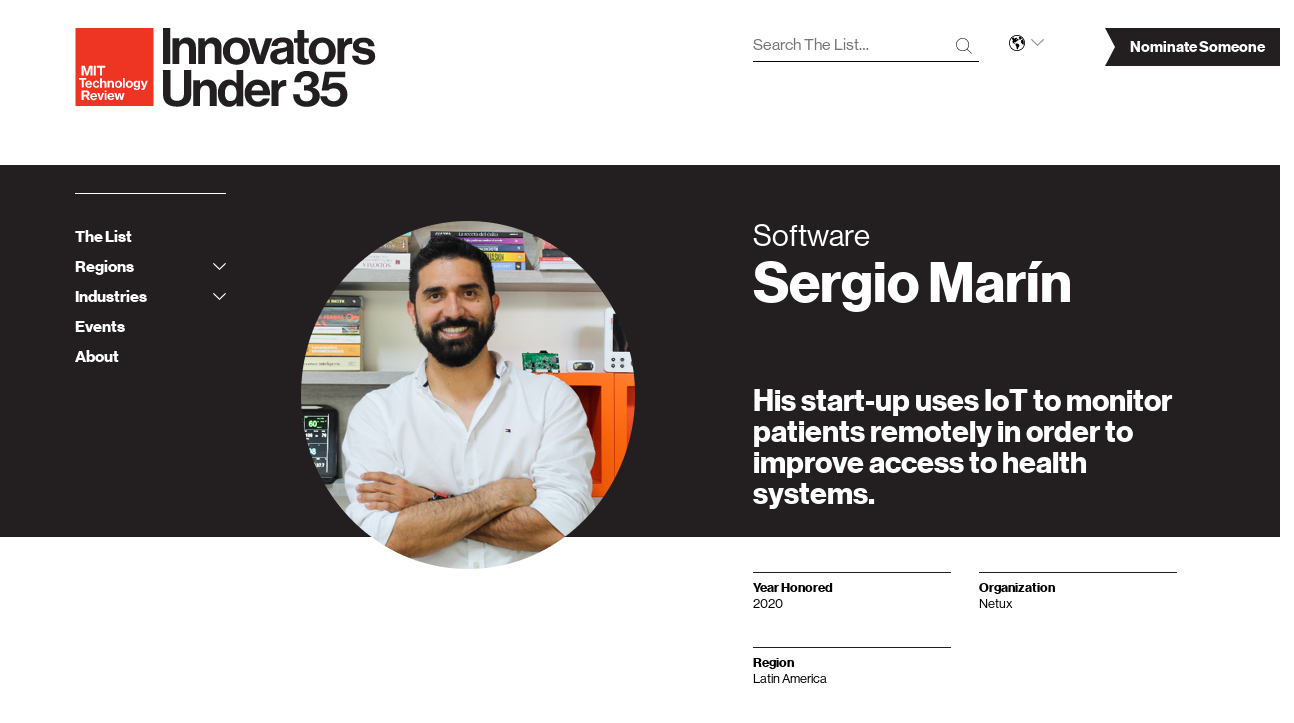

--- FILE ---
content_type: text/html; charset=utf-8
request_url: https://www.innovatorsunder35.com/the-list/sergio-marin/
body_size: 54266
content:



<!doctype html>
<html>
    <head>
        <meta charset='utf-8'>
        <meta http-equiv='X-UA-Compatible' content='IE=edge'>
        <meta name='viewport' content='width=device-width, initial-scale=1, maximum-scale=1, user-scalable=no, minimal-ui'>
        <link rel='shortcut icon' type='image/png' href='/static/dist/favicon-32x32.png' sizes='32x32' />
        <link rel='shortcut icon' type='image/png' href='/static/dist/favicon-16x16.png' sizes='16x16' />

        <title>Sergio Marin | Innovators Under 35</title>

        <meta name='description' content='Our annual list of the young dreamers, tinkerers, and innovators that are creating technology’s future.'>

        
        <meta property='og:type' content='website'>
        <meta property='og:title' content='Sergio Marin | Innovators Under 35'>
        <meta property='og:url' content='https://www.innovatorsunder35.com/the-list/sergio-marin/'>
        <meta property='og:image' content='https://iu35-prod.s3.amazonaws.com/images/Imagen2.max-1200x630.png'>
        <meta property='og:description' content='Our annual list of the young dreamers, tinkerers, and innovators that are creating technology’s future.'>

        <meta name='twitter:card' content='summary'>
        <meta name='twitter:site' content='@innovators35'>
        <meta name='twitter:title' content='Sergio Marin | Innovators Under 35'>
        <meta name='twitter:image' content='https://iu35-prod.s3.amazonaws.com/images/Imagen2.max-1200x630.png'>
        <meta name='twitter:description' content='Our annual list of the young dreamers, tinkerers, and innovators that are creating technology’s future.'>

        <link type="text/css" href="/static/dist/main-097b2e3921d4e962f0dce36950e5b486.css" rel="stylesheet" />

        <script async='async' src='https://www.googletagservices.com/tag/js/gpt.js'></script>
        <script>
            var googletag = googletag || {};
            googletag.cmd = googletag.cmd || [];
            googletag.adSlots = [];
        </script>

        
    </head>
    <body data-csrf='L3EELSRYFUWzTIgxJkPQYudKhwg2AuWhpD5MOiKJmhTODn9H6IPFHTF5NAG0xyro'>

        <div class='page page--hero'>

            


<header class='iu35-header'>
    <div class='iu35-header__container container'>
        <div class='row'>

            <div class='col--sm-5 col--md-6'>
                <div class='iu35-header__logos'>
                    <div class='iu35-header__logo-sizer scroll-sizer sticky'>
                        <div class='scroll-sizer__element sticky__element'>
                            <h3 class='iu35-header__logo iu35-header__logo--mittr'>
                                <a class='iu35-header__logo-link' href='https://www.technologyreview.com/' target='_blank'>
                                    <span class='show-for-sr'>MIT Tehnology Review</span>
                                    <svg class='svg svg--logo-mittr' width='106' height='106' viewBox='0 0 106 106' xml:space='preserve'>
    <g>
        <path d='M72.9,72.5c-1.4,0-2.2,1.2-2.2,3c0,1.8,0.8,3,2.2,3c1.4,0,2.2-1.2,2.2-3S74.3,72.5,72.9,72.5z'/>
        <path d='M18.3,72.4c-1.3,0-1.9,0.9-2.1,2.2h4.1C20.2,73.3,19.4,72.4,18.3,72.4z'/>
        <path d='M48.1,88.9c-1.3,0-1.9,0.9-2.1,2.2h4.1C50,89.7,49.3,88.9,48.1,88.9z'/>
        <path d='M14.9,86.1h-3.3v3.5h3.3c1.3,0,2-0.6,2-1.8S16.2,86.1,14.9,86.1z'/>
        <path d='M58.2,78.5c1.4,0,2.2-1.2,2.2-3s-0.8-3-2.2-3s-2.2,1.2-2.2,3S56.8,78.5,58.2,78.5z'/>
        <path d='M0.6,0v104.8h104.8V0H0.6z M53.5,75.4c0.1-2.7,2.3-4.8,5-4.8c2.7,0.1,4.8,2.3,4.8,5c-0.1,2.7-2.3,4.8-5,4.8
            c-0.1,0-0.3,0-0.4,0c-2.5-0.1-4.5-2.3-4.4-4.9C53.5,75.5,53.5,75.5,53.5,75.4z M43.8,70.9h2.4v1.4h0c0.6-1.1,1.8-1.8,3-1.7
            c1.8,0.1,3.1,1.6,3,3.4v6.1h-2.5v-5.7c0-0.1,0-0.2,0-0.3c0-0.8-0.8-1.5-1.6-1.4c-0.1,0-0.1,0-0.2,0c-1,0.1-1.8,1-1.7,2.1l0,5.2
            h-2.5V70.9z M29.1,50.8h11.5v2.4h-4.3v10.5h-2.7V53.2h-4.5V50.8z M25,50.8h2.7v12.8H25V50.8z M28.3,70.6c2.1-0.2,3.9,1.3,4.2,3.4
            h-2.4c-0.1-0.9-0.9-1.5-1.7-1.5c-1.4,0-2.2,1.3-2.2,3c0,1.7,0.7,2.9,2.2,2.9c0,0,0.1,0,0.1,0c1,0,1.7-0.8,1.7-1.7h2.5
            c0,0,0,0.1,0,0.1c-0.2,2.1-2.1,3.7-4.2,3.5l0,0c-2.5-0.1-4.5-2.1-4.7-4.6C23.6,73.1,25.7,70.8,28.3,70.6z M8.8,50.8h4.4l1.8,5.5
            c0.4,1.5,0.8,3,1.1,4.5h0.1c0.3-1.5,0.6-3,1.1-4.5l1.7-5.5h4.4v12.8h-2.7v-6.5c0-1.6,0.2-4.4,0.2-4.4s-0.7,2.7-1.2,4.1l-2.3,6.8
            h-2.6l-2.3-6.8l-1.1-4.1c0,0,0.2,2.9,0.2,4.4v6.5H8.8V50.8z M18.5,78.5c0.7,0.1,1.5-0.3,1.8-1h2.4c-0.6,1.8-2.3,3-4.2,2.9
            c-2.7,0-4.9-2.1-4.9-4.8c0-2.7,2.1-4.9,4.8-4.9c1.2,0,2.3,0.4,3.1,1.2c1,1.2,1.5,2.7,1.4,4.3h-6.7C16.3,77.6,17.1,78.5,18.5,78.5z
            M5.2,67.2h10v2.3h-3.6v10.5H8.9V69.6H5.2V67.2z M17.1,96.6l-2.6-4.7h-2.8v4.8H8.8V83.8h6.3c1.2-0.1,2.5,0.3,3.4,1.2
            c0.8,0.8,1.2,1.8,1.2,2.9c0,1.6-0.9,3.1-2.5,3.6l3,5.1H17.1z M29.6,92.6h-6.7c0.2,1.4,0.9,2.4,2.3,2.4c0.7,0.1,1.5-0.3,1.8-1h2.4
            c-0.6,1.8-2.3,3-4.2,2.9c-2.7,0-4.9-2.1-4.9-4.8c0-2.7,2.1-4.9,4.8-4.9c1.2,0,2.3,0.4,3.1,1.2C29.2,89.5,29.7,91,29.6,92.6z
            M35.7,96.5H33l-3.1-9.2h2.6l1.2,3.9c0.4,1.2,0.7,3.2,0.7,3.2h0.1c0,0,0.3-1.9,0.7-3.2l1.2-3.9h2.5L35.7,96.5z M38.1,72.8
            c-0.1,0-0.1,0-0.2,0c-1,0.1-1.8,1-1.7,2.1l0,5.2h-2.5V67.3h2.5v3.5c0,0.1,0,0.9,0,1.5c0.6-1,1.7-1.6,2.9-1.6c1.8,0.1,3.1,1.6,3,3.3
            v6.1h-2.5v-5.7c0-0.1,0-0.2,0-0.3C39.7,73.4,39,72.7,38.1,72.8z M42.3,96.5h-2.5l0-9.2h2.5V96.5z M42.3,86h-2.5l0-2.3h2.6V86z
            M52.7,92.5H46c0.2,1.4,0.9,2.4,2.3,2.4c0.7,0.1,1.5-0.3,1.8-1h2.4h0c-0.6,1.8-2.3,3-4.2,2.9c-2.7,0-4.9-2.1-4.9-4.8
            c0-2.7,2.1-4.9,4.8-4.9c1.2,0,2.3,0.4,3.1,1.2C52.3,89.4,52.8,91,52.7,92.5z M63.7,96.5h-2.4l-1-4c-0.3-1-0.6-2.8-0.6-2.8
            s-0.3,1.8-0.6,2.8l-1.1,4h-2.4l-2.8-9.2h2.7l1,3.8c0.3,1.1,0.5,2.8,0.5,2.8s0.3-1.8,0.6-2.9l1-3.8h2.2l1,3.8
            c0.3,1.1,0.6,2.9,0.6,2.9c0.1-1,0.3-1.9,0.6-2.8l1.1-3.8h2.5L63.7,96.5z M66.8,80.1h-2.5V67.2h2.5V80.1z M72.9,80.4
            c-0.1,0-0.3,0-0.4,0c-2.5-0.1-4.5-2.3-4.4-4.9c0,0,0-0.1,0-0.1c0.1-2.7,2.3-4.8,5-4.8c2.7,0.1,4.8,2.3,4.8,5
            C77.8,78.3,75.6,80.4,72.9,80.4z M87.3,79.4c0.1,1.1-0.3,2.2-1.2,3c-0.9,0.7-2.1,1.1-3.2,1l0.1-0.1c-2.5,0-4-1-4.3-2.8h2.5
            c0.2,0.6,0.7,1,1.8,1c1.3,0,2-0.7,2-1.9v-0.2c0-0.5,0-0.9,0-1.2h-0.1c-0.5,0.9-1.5,1.4-2.5,1.4c-2.2,0-4-1.7-4-4.4
            c0-2.7,1.6-4.5,3.8-4.5c1.1-0.1,2.1,0.5,2.6,1.4v-1.2h2.4V79.4z M94.1,80.5c-0.8,2.1-1.6,2.8-3.2,2.8l0,0c-0.2,0-1.7-0.1-1.7-0.1
            v-2h0.1c0.3,0,0.6,0,0.9,0c0.8,0,1.3-0.3,1.3-1c0-0.6-0.1-1.2-0.4-1.8l-2.9-7.6h2.7l1.3,3.8c0.3,1,0.6,2,0.8,3.1
            c0,0,0.4-1.9,0.8-3.1l1.3-3.7h2.5L94.1,80.5z'/>
        <path d='M25.1,88.9c-1.3,0-1.9,0.9-2.1,2.2h4.1C26.9,89.8,26.2,88.9,25.1,88.9z'/>
        <path d='M83,72.6c-1.2,0-2,1-2,2.5s0.7,2.5,2,2.5l0,0c1.5,0,2.1-1,2.1-2.5S84.2,72.6,83,72.6z'/>
    </g>
</svg>

                                </a>
                            </h3>
                            <h2 class='iu35-header__logo iu35-header__logo--iu35'>
                                <a class='iu35-header__logo-link' href='/'>
                                    <span class='show-for-sr'>Innovators Under 35</span>
                                    <svg class='svg svg--logo-iu35'  width='285' height='106' viewBox='0 0 282.8 106' xml:space='preserve' preserveAspectRatio='xMinYMin'>
    <path d='M228.9,105.8c10.1,0,17.9-6.8,17.9-16.4c0-10-7.5-16.1-15.7-16.1c-4.2,0-7.6,1.2-9.6,2.9h-0.2l1.8-10H244v-7.6
    h-27.2l-4.5,25.3h8.8c2-2,4.7-3,7.6-2.9c4.9,0,8.6,3,8.6,8.5c0,4.9-3.3,8.7-8.6,8.7c-4.8,0-8.6-2.2-9.4-6.7h-9
    C211.2,100.4,218.7,105.8,228.9,105.8 M192.4,105.8c9.5,0,17.4-4.7,17.4-14.2c0-6.4-3.5-10.2-9.4-11.6v-0.2c4.6-1.5,7.9-4.5,7.9-9.7
    c0-7.7-6.2-12.5-15.9-12.5c-10.7,0-16.5,6.1-16.8,15.2h8.8c0.2-4.8,2.8-8.2,8-8.2c4,0,6.5,2.4,6.5,6.1c0,3.9-3.1,6.1-7.5,6.1h-2.6v7
    h2.8c5.7,0,8.5,2.7,8.5,7.1c0,4.7-3,7.5-8.2,7.5c-6.4,0-8.8-3.9-9.1-9.4h-8.8C174.2,99.2,180.4,105.8,192.4,105.8 M154,70.2h-8.8
    v34.6h9.2V87.9c0-7.3,4.3-10.5,10.3-9.9h0.2v-8c-0.7-0.2-1.4-0.3-2.2-0.3c-4,0-6.4,2-8.5,5.9H154L154,70.2z M126.4,76.3
    c4.2,0,7.1,3,7.4,7.4h-15.4C119.2,79.2,121.5,76.3,126.4,76.3 M127.1,105.8c8.9,0,14.4-5.2,15.7-11.3h-9c-1,2.6-3.1,4.2-6.7,4.2
    c-5.2,0-8.2-3.3-8.8-8.6h25.1c0-12.3-5.9-20.9-17.1-20.9c-10.1,0-17.1,8-17.1,18.2S115.7,105.8,127.1,105.8 M90.2,98.1
    c-4.7,0-7.4-3.9-7.4-10.6c0-6.4,2.6-10.9,7.6-10.9c5.9,0,8,4.4,8,11.1C98.5,94,95.6,98.1,90.2,98.1 M88.2,105.8
    c4.2,0.2,8.1-2,10.2-5.5h0.1v4.6h8.9V56.5h-9.2v17.8H98c-2.1-3.3-5.8-5.3-9.8-5.1c-8.6,0-14.8,7.5-14.8,18.3
    C73.4,98.7,79.4,105.8,88.2,105.8 M49.4,70.1h-9v34.7h9.2V85.1c0-4.7,3-8,7-8c3.9,0,6,2.6,6,6.3v21.3h9.2V82.2c0-7.6-4.8-13-11.9-13
    c-4.2-0.2-8.2,2-10.3,5.7h-0.1V70.1z M19.1,105.6c12.4,0,18.7-6,18.7-16.3V56.5H28v32.6c0,5-2.9,8.6-9.1,8.6c-6.6,0-9-3.5-9-8.5
    V56.5H0v32.7C0,99.7,6.6,105.6,19.1,105.6 M269.3,49.3c8.6,0,14.6-4.2,14.6-11.1c0-8.1-6.4-9.7-12.2-10.9c-4.9-1-9.5-1.3-9.5-4.2
    c0-2.5,2.4-3.8,5.9-3.8c3.9,0,6.3,1.3,6.7,5.1h8.3c-0.7-7-5.7-11.5-14.9-11.5c-7.9,0-14.1,3.6-14.1,11.1s6.1,9.2,12.3,10.5
    c4.7,0.9,9.1,1.3,9.1,4.6c0,2.4-2.3,4-6.4,4s-7-1.8-7.6-5.7h-8.5C253.6,44.4,259.2,49.3,269.3,49.3 M242.2,13.6h-8.8v34.6h9.2V31.4
    c0-7.3,4.3-10.5,10.3-9.8h0.2v-8c-0.7-0.2-1.4-0.3-2.2-0.3c-4,0-6.4,2-8.5,5.9h-0.2L242.2,13.6z M213.1,42.2
    c-5.7,0-8.8-4.5-8.8-11.3s3.1-11.3,8.8-11.3s8.8,4.6,8.8,11.3S218.7,42.3,213.1,42.2 M213.1,49.3c10.7,0,18.1-8,18.1-18.3
    s-7.4-18.3-18.1-18.3S195,20.7,195,31S202.4,49.3,213.1,49.3 M175.2,19.7h4.8V40c0,6.6,4.9,8.3,9.4,8.3c3.6,0,5.7-0.1,5.7-0.1v-6.8
    c0,0-1.5,0.1-2.7,0.1c-2,0-3.4-0.9-3.4-3.4V19.7h5.9v-6.1H189V2.8h-9v10.8h-4.8V19.7z M157.8,42.7c-3.2,0-5.4-1.2-5.4-4.4
    s2.4-4.3,7.1-5.4c2.2-0.4,4.4-1.1,6.4-2v5.2C166,39.5,163.1,42.7,157.8,42.7 M167,48.3h8.8V48c-0.8-0.6-1.2-2.2-1.2-4.8V25.5
    c0-8.1-4.2-12.8-14.6-12.8c-10.1,0-14.6,5.3-14.9,11.4h8.2c0.3-3.3,2.4-4.9,6.7-4.9c3.9,0,5.8,1.6,5.8,4.1s-2.6,3.1-8.4,3.9
    c-7.7,1.1-13.9,3.5-13.9,11.1c0,6.9,5,10.6,12.1,10.6c5.9,0,8.4-2,10.2-4.7h0.1C166,45.8,166.4,47.1,167,48.3 M125.5,48.3h8.8
    l12.1-34.6h-9.2l-5.7,18c-1,3.3-1.5,5.5-1.5,5.5h-0.1c0,0-0.5-2.2-1.5-5.5l-5.5-18h-9.3L125.5,48.3z M98.3,42.3
    c-5.7,0-8.8-4.5-8.8-11.3s3.1-11.3,8.8-11.3c5.7,0,8.8,4.6,8.8,11.3S103.9,42.3,98.3,42.3 M98.3,49.3c10.7,0,18.1-8,18.1-18.3
    S109,12.7,98.2,12.7s-18.1,8-18.1,18.3S87.5,49.3,98.3,49.3 M56,13.6h-9v34.6h9.2V28.6c0-4.7,3-8,7-8c3.9,0,6,2.6,6,6.3v21.3h9.2
    V25.7c0-7.6-4.8-13-11.9-13c-4.2-0.2-8.2,2-10.3,5.7H56L56,13.6z M21.6,13.6h-9v34.6h9.2V28.6c0-4.7,3-8,7-8c3.9,0,6,2.6,6,6.3v21.3
    H44V25.7c0-7.6-4.8-13-11.9-13c-4.2-0.2-8.2,2-10.3,5.7h-0.2L21.6,13.6z M-0.1,48.3h9.8V0h-9.8V48.3z'/>
</svg>

                                </a>
                            </h2>
                        </div>
                    </div>

                </div>
            </div>

            <div class='col--9 hide--sm'>
                <div class='row row--no-wrap'>

                    <div class='col--3 offset--sm-1 offset--lg-3 vertical--quarter'>
                        


<form class='form--search' action='/search/' method='GET'>
    <input class='form__text' type='text' name='q' placeholder='Search The List&hellip;'>
    <button class='form__button button--search' type='submit' title='Submit search'>
        <svg class='svg svg--search' width='16.25' height='16.25' viewBox='0 0 16.25 16.25'>
    <path d='M16.04 16.04c-.11.11-.29.11-.4 0l-4.51-4.51c-1.17 1.08-2.73 1.73-4.44 1.73-3.63 0-6.57-2.94-6.57-6.57S3.07.13 6.7.13s6.57 2.94 6.57 6.57c0 1.71-.66 3.27-1.73 4.44l4.51 4.51c.1.1.1.28-.01.39zM12.7 6.7c0-3.31-2.69-6-6-6s-6 2.69-6 6 2.69 6 6 6 6-2.69 6-6z'></path>
</svg>

    </button>
</form>

                    </div>

                    <div class='col--1 vertical--quarter'>
                        <div class='iu35-header__language-switcher language-switcher'>
                            <div class='language-switcher__control'>
                                <h4 class='show-for-sr'>Language</h4>
                                <svg class='svg svg--globe' x='0px' y='0px' viewBox='0 0 16.2 16.2' xml:space='preserve'>
    <g>
        <path d='M5.6,8C5.5,7.9,5.3,7.6,5.4,7.4c0-0.1,0.2-0.3,0.5-0.3c0.2-0.1,0.3-0.1,0.3,0c0,0,0.1,0.1,0.1,0.2
            c0,0.2,0.1,0.4,0.4,0.4c0.3,0,0.4-0.3,0.5-0.5c0.1-0.3,0.1-0.7,0.7-1c0.6-0.3,0.8-0.5,1-0.7C9,5.4,9,5.4,9.3,5.4
            c0.3,0,0.5-0.2,0.5-0.5c0-0.2-0.1-0.4-0.3-0.6C9.4,4.1,9.1,4,8.7,4C8.1,4,7.9,4.4,7.8,4.7c0,0.1-0.1,0.2-0.1,0.2
            c-0.1,0-0.6-0.5-0.6-0.6c0-0.1,0.2-0.1,0.3-0.2C7.7,4,8,3.9,8.2,3.6c0.1-0.1,0.2-0.3,0.2-0.4c0-0.2-0.2-0.4-0.6-0.4
            c-0.2,0-0.5,0.1-0.6,0.3C7.1,3,6.9,2.9,6.7,2.9C6.3,2.9,6,3.1,5.8,3.7C5.5,3.5,4.7,2.9,4.4,2.4L4.3,2.3L4.2,2.3
            C3.6,2.7,3.1,3.2,2.7,3.8L2.6,3.9l0.1,0.1C3,4.1,3.2,4.3,3.5,4.5c0.7,0.7,0.4,1.4,0.1,2c0,0.1-0.1,0.1-0.1,0.2
            C3.1,7.3,4.2,8.1,4.3,8.2c0,0,0.9,0.6,1.7,0.9l0,0l0,0c0.1,0,0.2-0.2,0.2-0.3C6.4,8.5,6.1,8.3,5.6,8z'/>
        <path d='M10,9.6L10,9.6C9.8,9.5,9.8,9.5,9.8,9.4c0-0.2-0.1-0.3-0.9-0.7c-0.4-0.2-0.7-0.2-1-0.2C7.1,8.5,6.6,9,6.6,9.7
            c0,1.4,0.8,1.9,1.1,2c-0.2,1.1-0.1,1.8,0.3,2.2C8,14,8.1,14.1,8.1,14.2c0.1,0.2,0.3,0.4,0.5,0.4c0,0,0.1,0,0.2,0
            c0.1-0.1,0.2-0.3,0.3-0.8c0.2-0.6,0.4-1.5,0.9-2c0.4-0.4,0.6-0.9,0.5-1.3C10.5,10,10.3,9.7,10,9.6z'/>
        <path d='M13.8,4.1l-0.2-0.2l0.1,0l-0.2-0.2l-0.1-0.2l0,0l-0.1-0.2c-0.8-0.8-1.7-1.5-2.8-1.9l-0.1,0l0,0.1
            c0,0,0,0.1-0.1,0.1c-0.2,0.2-0.5,0.7-0.4,1C10,3,10.2,3.1,10.5,3.1c-0.1,0.3-0.3,1.1,0,1.5c0.1,0.1,0.3,0.2,0.5,0.2
            c0.4,0,0.7-0.3,1.1-0.6c0.4-0.4,0.8-0.7,1.1-0.5l0.3,0.2l0.1,0.4c0.1,0.2-0.1,0.4-0.5,0.6C12.7,5.1,12,5.6,12,6.7
            c0,1.7,2.1,2.9,2.7,3.2l0.1,0.1l0-0.2c0.2-0.6,0.2-1.2,0.2-1.7C15.1,6.7,14.7,5.3,13.8,4.1z'/>
        <path d='M8.1,0C3.6,0,0,3.6,0,8.1s3.6,8.1,8.1,8.1s8.1-3.6,8.1-8.1S12.6,0,8.1,0z M8.1,15.4c-4,0-7.3-3.3-7.3-7.3
            s3.3-7.3,7.3-7.3c4,0,7.3,3.3,7.3,7.3S12.2,15.4,8.1,15.4z'/>
    </g>
</svg>

                                <span class='caret' aria-hidden='true'><svg class='svg svg--caret' width='13' height='7' viewBox='0 0 13 7'>
    <path d='M6.35 6.44L.56.87C.52.83.5.78.5.71.5.59.59.5.72.5.77.5.83.52.87.56L6.5 5.99 12.14.56c.04-.04.09-.06.15-.06.12 0 .22.09.22.21 0 .06-.02.12-.06.16l-5.8 5.57c-.04.04-.09.06-.15.06s-.11-.02-.15-.06z'></path>
</svg>
</span>
                            </div>
                            <div class='language-switcher__menu'>
                                <ul class='language-switcher__menu-list'>
                                    <li class='language-switcher__menu-item state-active' data-lang='en'><a>Eng</a></li>
                                    <li class='language-switcher__menu-item ' data-lang='zh-hans'><a>中文</a></li>
                                </ul>
                            </div>
                        </div>
                    </div>

                    
                        <div class='col--sm-3 col--lg-2 offset--sm-2 offset--lg-1'>
                            <a class='banner' href='/about/nominate-innovators-under-35-apply/'>
                                <span class='banner__end' aria-hidden='true'><svg class='svg svg--banner-end' width='10' height='38' viewBox='0 0 10 38'>
    <path d='M10 0H0l10 19L0 38h10'></path>
</svg>
</span>
                                <span class='banner__text'>Nominate Someone</span>
                            </a>
                        </div>
                    

                </div>

                <div class='iu35-header__bottom row'>

                    <div class='col--9 offset--1 gutter'>
                        <div class='ad ad--end ad--wide' id='header-leaderboard'>
                            <script>
                                googletag.adSlots.push('header-leaderboard');

                                googletag.cmd.push(function() {
                                    var slot = googletag.defineSlot('/3293/TR35/HeaderLeaderboard', [], 'header-leaderboard');
                                    slot.defineSizeMapping([[[1430, 0], [728, 90]], [[930, 0], [468, 60]], [[640, 0], [234, 60]], [[0, 0], []]]);
                                    slot.addService(googletag.pubads());
                                });
                            </script>
                        </div>
                    </div>

                </div>
            </div>

        </div>
    </div>
</header>


            



    <button class='hamburger toggler hide--wide' data-target='.iu35-menu'>
        <svg class='svg svg--hamburger' width='19' height='15.64' viewBox='0 0 19 15.64'>
    <path d='M19 3.44c0 .18-.14.31-.31.31H.32c-.18 0-.32-.14-.32-.31V.32C0 .14.14 0 .31 0h18.37c.18 0 .32.14.32.31v3.13z' fill='#231F20'></path>
    <path d='M19 9.38c0 .18-.14.31-.31.31H.32c-.18 0-.32-.14-.32-.31V6.26c0-.18.14-.31.31-.31h18.37c.18 0 .31.14.31.31v3.12z' fill='#231F20'></path>
    <path d='M19 15.32c0 .18-.14.31-.31.31H.32c-.18.01-.32-.13-.32-.31V12.2c0-.18.14-.31.31-.31h18.37c.18 0 .31.14.31.31v3.12z' fill='#231F20'></path>
</svg>

    </button>

    <nav class='iu35-menu light'>
        <div class='iu35-menu__sticky-container sticky sticky--offset'>
            <div class='container'>
                <div class='row'>

                    <div class='iu35-menu__sticky sticky__element col--sm-expand col--md-3 col--lg-2'>
                        <hr class='iu35-menu__rule rule hide--sm' data-observer='hero-bg'>

                        <ul class='iu35-menu__list--parent accordion' data-trigger='true'>
                            

                                <li class='iu35-menu__level accordion__level'>
                                    

                                        <a class='iu35-menu__link iu35-menu__link--parent' href='/the-list/' data-observer='hero-bg'>The List</a>

                                    
                                </li>

                            

                                <li class='iu35-menu__level accordion__level'>
                                    

                                        <a id='regions-tab' class='iu35-menu__link iu35-menu__link--parent accordion__tab' data-observer='hero-bg'>
                                            Regions
                                            <div class='caret' aria-hidden='true'>
                                                <svg class='svg svg--caret' width='13' height='7' viewBox='0 0 13 7'>
    <path d='M6.35 6.44L.56.87C.52.83.5.78.5.71.5.59.59.5.72.5.77.5.83.52.87.56L6.5 5.99 12.14.56c.04-.04.09-.06.15-.06.12 0 .22.09.22.21 0 .06-.02.12-.06.16l-5.8 5.57c-.04.04-.09.06-.15.06s-.11-.02-.15-.06z'></path>
</svg>

                                            </div>
                                        </a>

                                        <ul id='regions-panel' class='iu35-menu__list--child accordion__content'>
                                            
                                                


<li class='iu35-menu__level iu35-menu__level--child'>
    

        <a class='iu35-menu__link iu35-menu__link--child' href='/regions/asiapacific/' data-observer='hero-bg'>
            Asia Pacific
        </a>

        

    
</li>

                                            
                                                


<li class='iu35-menu__level iu35-menu__level--child'>
    

        <a class='iu35-menu__link iu35-menu__link--child' href='/regions/brazil/' data-observer='hero-bg'>Brazil</a>

    
</li>

                                            
                                                


<li class='iu35-menu__level iu35-menu__level--child'>
    

        <a class='iu35-menu__link iu35-menu__link--child' href='/regions/china/' data-observer='hero-bg'>
            China
        </a>

        

    
</li>

                                            
                                                


<li class='iu35-menu__level iu35-menu__level--child'>
    

        <a class='iu35-menu__link iu35-menu__link--child' href='/regions/europe/' data-observer='hero-bg'>
            Europe
        </a>

        

    
</li>

                                            
                                                


<li class='iu35-menu__level iu35-menu__level--child'>
    

        <a class='iu35-menu__link iu35-menu__link--child' href='/regions/india/' data-observer='hero-bg'>India</a>

    
</li>

                                            
                                                


<li class='iu35-menu__level iu35-menu__level--child'>
    

        <a class='iu35-menu__link iu35-menu__link--child' href='/regions/japan/' data-observer='hero-bg'>
            Japan
        </a>

        

    
</li>

                                            
                                                


<li class='iu35-menu__level iu35-menu__level--child'>
    

        <a class='iu35-menu__link iu35-menu__link--child' href='/regions/korea/' data-observer='hero-bg'>
            Korea
        </a>

        

    
</li>

                                            
                                                


<li class='iu35-menu__level iu35-menu__level--child'>
    

        <a class='iu35-menu__link iu35-menu__link--child' href='/regions/latin-america/' data-observer='hero-bg'>
            Latin America
        </a>

        

    
</li>

                                            
                                                


<li class='iu35-menu__level iu35-menu__level--child'>
    

        <a class='iu35-menu__link iu35-menu__link--child' href='/regions/mena/' data-observer='hero-bg'>MENA</a>

    
</li>

                                            
                                        </ul>

                                    
                                </li>

                            

                                <li class='iu35-menu__level accordion__level'>
                                    

                                        <a id='industries-tab' class='iu35-menu__link iu35-menu__link--parent accordion__tab' data-observer='hero-bg'>
                                            Industries
                                            <div class='caret' aria-hidden='true'>
                                                <svg class='svg svg--caret' width='13' height='7' viewBox='0 0 13 7'>
    <path d='M6.35 6.44L.56.87C.52.83.5.78.5.71.5.59.59.5.72.5.77.5.83.52.87.56L6.5 5.99 12.14.56c.04-.04.09-.06.15-.06.12 0 .22.09.22.21 0 .06-.02.12-.06.16l-5.8 5.57c-.04.04-.09.06-.15.06s-.11-.02-.15-.06z'></path>
</svg>

                                            </div>
                                        </a>

                                        <ul id='industries-panel' class='iu35-menu__list--child accordion__content'>
                                            
                                                


<li class='iu35-menu__level iu35-menu__level--child'>
    

        <a class='iu35-menu__link iu35-menu__link--child' href='/the-list/2025/global/biotechnology-medicine/' data-observer='hero-bg'>Biotechnology &amp; medicine</a>

    
</li>

                                            
                                                


<li class='iu35-menu__level iu35-menu__level--child'>
    

        <a class='iu35-menu__link iu35-menu__link--child' href='/the-list/2025/global/energy-sustainability/' data-observer='hero-bg'>Energy &amp; sustainability</a>

    
</li>

                                            
                                                


<li class='iu35-menu__level iu35-menu__level--child'>
    

        <a class='iu35-menu__link iu35-menu__link--child' href='/the-list/2025/global/nanotechnology-materials/' data-observer='hero-bg'>Nanotechnology &amp; materials</a>

    
</li>

                                            
                                                


<li class='iu35-menu__level iu35-menu__level--child'>
    

        <a class='iu35-menu__link iu35-menu__link--child' href='/the-list/2025/global/software/' data-observer='hero-bg'>Software</a>

    
</li>

                                            
                                                


<li class='iu35-menu__level iu35-menu__level--child'>
    

        <a class='iu35-menu__link iu35-menu__link--child' href='/the-list/2025/global/artificial-intelligence-robotics/' data-observer='hero-bg'>Artificial intelligence &amp; robotics</a>

    
</li>

                                            
                                                


<li class='iu35-menu__level iu35-menu__level--child'>
    

        <a class='iu35-menu__link iu35-menu__link--child' href='/the-list/2025/global/computer-electronics-hardware/' data-observer='hero-bg'>Computer &amp; electronics hardware</a>

    
</li>

                                            
                                                


<li class='iu35-menu__level iu35-menu__level--child'>
    

        <a class='iu35-menu__link iu35-menu__link--child' href='/the-list/2025/global/internet-web/' data-observer='hero-bg'>Internet &amp; web</a>

    
</li>

                                            
                                                


<li class='iu35-menu__level iu35-menu__level--child'>
    

        <a class='iu35-menu__link iu35-menu__link--child' href='/the-list/2025/global/transportation/' data-observer='hero-bg'>Transportation</a>

    
</li>

                                            
                                                


<li class='iu35-menu__level iu35-menu__level--child'>
    

        <a class='iu35-menu__link iu35-menu__link--child' href='/the-list/2025/global/telecommunications/' data-observer='hero-bg'>Telecommunications</a>

    
</li>

                                            
                                        </ul>

                                    
                                </li>

                            

                                <li class='iu35-menu__level accordion__level'>
                                    

                                        <a class='iu35-menu__link iu35-menu__link--parent' href='/events/' data-observer='hero-bg'>Events</a>

                                    
                                </li>

                            

                                <li class='iu35-menu__level accordion__level'>
                                    

                                        <a href='/about/' class='iu35-menu__link iu35-menu__link--parent' data-observer='hero-bg'>
                                            About
                                        </a>

                                        

                                    
                                </li>

                            
                        </ul>

                        <div class='iu35-menu__search hide--wide'>
                            


<form class='form--search' action='/search/' method='GET'>
    <input class='form__text' type='text' name='q' placeholder='Search The List&hellip;'>
    <button class='form__button button--search' type='submit' title='Submit search'>
        <svg class='svg svg--search' width='16.25' height='16.25' viewBox='0 0 16.25 16.25'>
    <path d='M16.04 16.04c-.11.11-.29.11-.4 0l-4.51-4.51c-1.17 1.08-2.73 1.73-4.44 1.73-3.63 0-6.57-2.94-6.57-6.57S3.07.13 6.7.13s6.57 2.94 6.57 6.57c0 1.71-.66 3.27-1.73 4.44l4.51 4.51c.1.1.1.28-.01.39zM12.7 6.7c0-3.31-2.69-6-6-6s-6 2.69-6 6 2.69 6 6 6 6-2.69 6-6z'></path>
</svg>

    </button>
</form>

                        </div>

                        <div class='iu35-menu__language-switcher language-switcher hide--wide'>
                            <ul class='iu35-menu__list--parent accordion' data-trigger='true'>
                                <li class='iu35-menu__level accordion__level'>
                                    <a id='mobile-lang-menu-tab' class='iu35-menu__link iu35-menu__link--parent accordion__tab'>
                                        <svg class='svg svg--globe' x='0px' y='0px' viewBox='0 0 16.2 16.2' xml:space='preserve'>
    <g>
        <path d='M5.6,8C5.5,7.9,5.3,7.6,5.4,7.4c0-0.1,0.2-0.3,0.5-0.3c0.2-0.1,0.3-0.1,0.3,0c0,0,0.1,0.1,0.1,0.2
            c0,0.2,0.1,0.4,0.4,0.4c0.3,0,0.4-0.3,0.5-0.5c0.1-0.3,0.1-0.7,0.7-1c0.6-0.3,0.8-0.5,1-0.7C9,5.4,9,5.4,9.3,5.4
            c0.3,0,0.5-0.2,0.5-0.5c0-0.2-0.1-0.4-0.3-0.6C9.4,4.1,9.1,4,8.7,4C8.1,4,7.9,4.4,7.8,4.7c0,0.1-0.1,0.2-0.1,0.2
            c-0.1,0-0.6-0.5-0.6-0.6c0-0.1,0.2-0.1,0.3-0.2C7.7,4,8,3.9,8.2,3.6c0.1-0.1,0.2-0.3,0.2-0.4c0-0.2-0.2-0.4-0.6-0.4
            c-0.2,0-0.5,0.1-0.6,0.3C7.1,3,6.9,2.9,6.7,2.9C6.3,2.9,6,3.1,5.8,3.7C5.5,3.5,4.7,2.9,4.4,2.4L4.3,2.3L4.2,2.3
            C3.6,2.7,3.1,3.2,2.7,3.8L2.6,3.9l0.1,0.1C3,4.1,3.2,4.3,3.5,4.5c0.7,0.7,0.4,1.4,0.1,2c0,0.1-0.1,0.1-0.1,0.2
            C3.1,7.3,4.2,8.1,4.3,8.2c0,0,0.9,0.6,1.7,0.9l0,0l0,0c0.1,0,0.2-0.2,0.2-0.3C6.4,8.5,6.1,8.3,5.6,8z'/>
        <path d='M10,9.6L10,9.6C9.8,9.5,9.8,9.5,9.8,9.4c0-0.2-0.1-0.3-0.9-0.7c-0.4-0.2-0.7-0.2-1-0.2C7.1,8.5,6.6,9,6.6,9.7
            c0,1.4,0.8,1.9,1.1,2c-0.2,1.1-0.1,1.8,0.3,2.2C8,14,8.1,14.1,8.1,14.2c0.1,0.2,0.3,0.4,0.5,0.4c0,0,0.1,0,0.2,0
            c0.1-0.1,0.2-0.3,0.3-0.8c0.2-0.6,0.4-1.5,0.9-2c0.4-0.4,0.6-0.9,0.5-1.3C10.5,10,10.3,9.7,10,9.6z'/>
        <path d='M13.8,4.1l-0.2-0.2l0.1,0l-0.2-0.2l-0.1-0.2l0,0l-0.1-0.2c-0.8-0.8-1.7-1.5-2.8-1.9l-0.1,0l0,0.1
            c0,0,0,0.1-0.1,0.1c-0.2,0.2-0.5,0.7-0.4,1C10,3,10.2,3.1,10.5,3.1c-0.1,0.3-0.3,1.1,0,1.5c0.1,0.1,0.3,0.2,0.5,0.2
            c0.4,0,0.7-0.3,1.1-0.6c0.4-0.4,0.8-0.7,1.1-0.5l0.3,0.2l0.1,0.4c0.1,0.2-0.1,0.4-0.5,0.6C12.7,5.1,12,5.6,12,6.7
            c0,1.7,2.1,2.9,2.7,3.2l0.1,0.1l0-0.2c0.2-0.6,0.2-1.2,0.2-1.7C15.1,6.7,14.7,5.3,13.8,4.1z'/>
        <path d='M8.1,0C3.6,0,0,3.6,0,8.1s3.6,8.1,8.1,8.1s8.1-3.6,8.1-8.1S12.6,0,8.1,0z M8.1,15.4c-4,0-7.3-3.3-7.3-7.3
            s3.3-7.3,7.3-7.3c4,0,7.3,3.3,7.3,7.3S12.2,15.4,8.1,15.4z'/>
    </g>
</svg>

                                        <span>Language</span>
                                        <div class='caret' aria-hidden='true'>
                                            <svg class='svg svg--caret' width='13' height='7' viewBox='0 0 13 7'>
    <path d='M6.35 6.44L.56.87C.52.83.5.78.5.71.5.59.59.5.72.5.77.5.83.52.87.56L6.5 5.99 12.14.56c.04-.04.09-.06.15-.06.12 0 .22.09.22.21 0 .06-.02.12-.06.16l-5.8 5.57c-.04.04-.09.06-.15.06s-.11-.02-.15-.06z'></path>
</svg>

                                        </div>
                                    </a>
                                    <ul id='mobile-lang-menu-panel' class='iu35-menu__list--child accordion__content'>
                                        <li class='iu35-menu__level iu35-menu__level--child language-switcher__menu-item state-active' data-lang='en'>
                                            <a class='iu35-menu__link iu35-menu__link--child'>English</a>
                                        </li>
                                        <li class='iu35-menu__level iu35-menu__level--child language-switcher__menu-item ' data-lang='zh-hans'>
                                            <a class='iu35-menu__link iu35-menu__link--child'>中文</a>
                                        </li>
                                    </ul>
                                </li>
                            </ul>
                        </div>

                    </div>

                </div>
            </div>
        </div>
    </nav>



            <div class='page__content'>
                
    

        
            <div class='hero hero--offset light' style='color: #FFFFFF'>
                <div class='hero__container container'>
                    <div class='row offset--md-4 offset--lg-3'>

                        
                            
                            
                            

                            <div class='col--sm-expand col--md-4 col--lg-5'>
                                <div>
                                    <img src='https://iu35-prod.s3.amazonaws.com/images/Imagen2.width-1360.png' srcset='https://iu35-prod.s3.amazonaws.com/images/Imagen2.width-2000.png 1.5x, https://iu35-prod.s3.amazonaws.com/images/Imagen2.width-3000.png 2x' alt='Photo of Sergio Marín'>
                                </div>
                            </div>

                        

                        <div class='hero--offset__description col--md-5 col--lg-6 offset--md-1 vertical--sm-1 vertical--md-0'>
                            <div>
                                <h2>Software</h2>
                                <h1 class='bold vertical--quarter'>Sergio Marín</h1>
                            </div>

                            <div class='bold size--2 vertical--2'>
                                His start-up uses IoT to monitor patients remotely in order to improve access to health systems.
                            </div>
                        </div>

                    </div>
                </div>

                <div id='hero-bg' class='hero--offset__bg observer'></div>

                
            </div>
        


        
            
                <div class='container'>
                    <div class='row offset--md-10 offset--lg-9'>

                        
                            <div class='col--sm-third col--md-half col--lg-3 gutter gutter--bottom'>
                                <hr class='rule'>
                                <dl class='meta'>
                                    <dt class='meta__term'>Year Honored</dt>
                                    <dd class='meta__description'>
                                        2020
                                    </dd>
                                </dl>
                            </div>
                        

                        
                            <div class='col--sm-third col--md-half col--lg-3 gutter gutter--bottom'>
                                <hr class='rule'>
                                <dl class='meta'>
                                    <dt class='meta__term'>Organization</dt>
                                    <dd class='meta__description'>
                                        Netux
                                    </dd>
                                </dl>
                            </div>
                        

                        
                            
                                <div class='col--sm-third col--md-half col--lg-3 gutter gutter--bottom'>
                                    <hr class='rule'>
                                    <dl class='meta'>
                                        <dt class='meta__term'>Region</dt>
                                        <dd class='meta__description'>
                                            Latin America

                                            
                                            
                                                
                                            
                                        </dd>
                                    </dl>
                                </div>
                            
                        

                        

                        

                    </div>
                </div>
            
        


        <div class='container vertical--sm-1 vertical--md-0'>
            <div class='row offset--md-4 offset--lg-3'>

                
                    <div class='col--sm-expand col--md-1 relative'>
                        <ul class='share'>
    <li class='share__item'>
        <a class='share__button button button--share' href='https://www.facebook.com/sharer/sharer.php?u=https%3A//www.innovatorsunder35.com/the-list/sergio-marin/' target='_blank' title='Share on Facebook'>
            <svg class='svg svg--social' width='30' height='30' viewBox='0 0 30 30'>
    <path d='M30 1.88v26.25c0 1.03-.85 1.88-1.88 1.88h-7.5V18.34h3.75l.63-4.32h-4.38v-3.4c0-1.23.63-1.93 1.88-1.93h2.81v-3.9s-1.26-.21-3.08-.21c-4.12 0-6.2 2.29-6.2 5.7v3.74h-3.75v4.32h3.75V30H1.88C.85 30 0 29.15 0 28.13V1.88C0 .85.85 0 1.88 0h26.25C29.15 0 30 .85 30 1.88z' fill='#C6C7C6'></path>
</svg>

            <span class='show-for-sr'>Share on Facebook</span>
        </a>
    </li>

    <li class='share__item'>
        <a class='share__button button button--share' href='https://twitter.com/share?url=https%3A//www.innovatorsunder35.com/the-list/sergio-marin/&text=Sergio%20Marin' target='_blank' title='Share on Twitter'>
            <svg class='svg svg--social' width='30' height='24.38' viewBox='0 0 30 24.38'>
    <path d='M26.94 6.06v.81c0 8.13-6.18 17.5-17.49 17.5-3.47 0-6.74-.76-9.45-2.5.48.07.97.1 1.46.1 2.87 0 5.55-1.25 7.63-2.92-2.67-.03-4.97-1.85-5.73-4.28.38.07.76.12 1.14.12.56 0 1.11-.07 1.64-.22-2.81-.56-4.94-3.05-4.94-6.04v-.06c.85.45 1.79.73 2.8.76-1.67-1.11-2.75-2.99-2.75-5.1 0-1.14.32-2.08.83-2.99 3.06 3.72 7.57 6.04 12.67 6.31-.1-.44-.13-.94-.13-1.42 0-3.4 2.74-6.14 6.14-6.14 1.77 0 3.37.76 4.53 1.93 1.38-.28 2.71-.79 3.88-1.49-.45 1.44-1.42 2.65-2.71 3.41 1.26-.15 2.43-.48 3.54-.98-.83 1.27-1.87 2.34-3.06 3.2z' fill='#C6C7C6'></path>
</svg>

            <span class='show-for-sr'>Share on Twitter</span>
        </a>
    </li>

    <li class='share__item'>
        <a class='share__button button button--share' href='http://reddit.com/submit?url=https%3A//www.innovatorsunder35.com/the-list/sergio-marin/&title=Sergio%20Marin' target='_blank' title='Share on Reddit'>
            <svg class='svg svg--social' width='31.26' height='26.88' viewBox='0 0 31.26 26.88'>
    <path d='M29.77 15.03c.16.6.23 1.22.23 1.85 0 5.52-6.43 10.01-14.37 10.01S1.26 22.4 1.26 16.88c0-.63.07-1.24.23-1.85C.6 14.4 0 13.36 0 12.19c0-1.9 1.54-3.44 3.44-3.44.88 0 1.68.34 2.29.88 2.55-1.67 5.96-2.71 9.73-2.75l1.95-5.86c.12-.37.5-.59.88-.51l5.16 1.04C23.91.62 24.84 0 25.94 0c1.55 0 2.81 1.26 2.81 2.81s-1.26 2.81-2.81 2.81c-1.48 0-2.7-1.14-2.8-2.59l-4.5-.91-1.6 4.8c3.27.22 6.23 1.2 8.48 2.7.6-.54 1.41-.88 2.29-.88 1.9 0 3.44 1.54 3.44 3.44.01 1.18-.59 2.22-1.48 2.85zm-18.83 1.85c1.2 0 2.18-.98 2.18-2.18 0-1.22-.98-2.2-2.18-2.2s-2.18.98-2.18 2.2c0 1.19.98 2.18 2.18 2.18zm9.99 3.63c-.23-.29-.67-.35-.98-.12-1.16.91-2.7 1.42-4.32 1.42s-3.16-.51-4.32-1.42c-.31-.23-.75-.18-.98.12-.23.31-.18.73.12.98 1.41 1.1 3.25 1.7 5.19 1.7s3.78-.6 5.19-1.7c.28-.25.34-.67.1-.98zm1.57-5.82c0-1.22-.98-2.2-2.18-2.2s-2.18.98-2.18 2.2c0 1.2.98 2.18 2.18 2.18s2.18-.98 2.18-2.18z' fill='#C6C7C6'></path>
</svg>

            <span class='show-for-sr'>Share on Reddit</span>
        </a>
    </li>

    <li class='share__item'>
        <a class='share__button button button--share' href='mailto:?subject=https%3A//www.innovatorsunder35.com/the-list/sergio-marin/&body=https%3A//www.innovatorsunder35.com/the-list/sergio-marin/' target='_blank' title='Share via email'>
            <svg class='svg svg--social' width='30' height='22.5' viewBox='0 0 30 22.5'>
    <path d='M15 13.13L0 1.88C0 .84.83 0 1.88 0h26.25C29.17 0 30 .84 30 1.88L15 13.13zm0 3.36L30 5.24v15.38c0 1.04-.83 1.88-1.88 1.88H1.88C.83 22.5 0 21.67 0 20.63V5.24l15 11.25z' fill='#C6C7C6'></path>
</svg>

            <span class='show-for-sr'>Share via email</span>
        </a>
    </li>
</ul>

                    </div>
                

            </div>
        </div>


        <div class='page__body'>
            
                


<div class='block block--text'>
    <div class='container'>
        <div class='row offset--md-6 offset--lg-5'>

            <div class='col--sm-expand col--md-8 serif'>
                <div class="rich-text"><p>At least 400 million people do not have access to basic health services. Achieving universal health coverage is one of the goals set by the countries that adopted the <a href="https://www.undp.org/content/undp/es/home/sustainable-development-goals/goal-3-good-health-and-well-being.html">Sustainable Development Goals</a> in 2015. Technology can be an ally in improving access to healthcare systems. This has been especially true during the COVID-19 pandemic where teleconsultations have prevailed over face-to-face medical care. In this context, knowing a patient's medical status remotely becomes key.  </p><p>Through his technological start-up Netux, the young electronics engineer Sergio Marín produces technological solutions through the Internet of Things (IoT) aimed at healthcare centers to expand access to healthcare systems with real-time remote patient monitoring systems. For this breakthrough, Marín has been named one of  <a href="https://www.technologyreview.es/innovadores-menores-35-latam-2020">MIT Technology Review</a> in Spanish's <a href="https://www.technologyreview.es/innovadores-menores-35-latam-2020">Innovators Under 35 Latin America 2020</a>.</p><p>Marín's initiative improves the safety, efficiency and quality of medical consultations through the development of hardware and software to monitor patients' vital signs. With <a href="https://www.netux.com/">Netux</a>, he intends to bring these developments to the market and have an impact on society. "We are motivated by developing solutions to improve the well-being of communities. In Latin America, there is little technology in patient care," the young man explains.</p><p>Netux has built a unique platform that combines hardware, software and artificial intelligence devices to make the day-to-day running of healthcare systems much more efficient. In this way, Marín aims to reduce healthcare spending due to inefficiencies. The young man believes that "technology is the fundamental tool for making the world's healthcare systems sustainable." Preventive and remote patient monitoring also results in this efficiency and improved care. </p><p>The system also measures temperature and humidity in various areas of healthcare institutions. This ensures the cold chain of refrigerators, which is essential for vaccines and blood banks. In addition, Netux offers a shift management system to optimize service times and improve service. Netux also allows patients to request nursing services both from their bed and from the bathroom.</p><p>So far, Netux has developed more than 35,000 systems, reaches more than 250 healthcare companies and is expanding outside Colombia. Now, Marín intends to turn his platform into a standard to make Latin American healthcare systems more efficient. </p><p>The founder and CEO of HAG Consulting &amp; Ventures and Startup Grind (Brazil), Rodrigo de Alvarenga, who is also a member of the Innovators under 35 Latin America 2020 jury, believes that Marín "has a very strong profile supported by a long history of trying and contributing to innovation in the field of IoT applied to medicine and medical equipment." The expert considers him an "excellent candidate." </p><p></p><p></p><p></p><p>

</p>

<p></p>

<p></p></div>
            </div>

        </div>
    </div>
</div>

            
        </div>


        <div class='tier'>
            <div class='container'>
                <div class='row offset--md-3 offset--lg-2'>
                    <div class='col--expand gutter--md-start'>
                        <hr class='rule--thick'>
                    </div>

                    <div class='col--sm-expand col--md-9 col--lg-11 offset--md-1'>
                        <h2 class='winners__title bold size--1'>
                            More in Software
                        </h2>
                    </div>
                </div>
            </div>

            


<div class='winners'>

    <div class='alt-bgs'>
        
            <a href='/the-list/robin-takashi-lewis/'>
                <div class='container'>
                    <div class='row offset--md-4 offset--lg-3'>

                        <div class='col--sm-third col--md-2 col--lg-1 gutter--sm gutter--md-none'>
                            <div class='winners__headshot circular'>
                                
                                    <img alt="Robin Takashi Lewis" height="200" src="https://iu35-prod.s3.amazonaws.com/images/71_ruisurohinJing_.2e16d0ba.fill-200x200-c75.jpg" width="200">
                                
                            </div>
                        </div>

                        <div class='col--sm-2-thirds col--md-8 offset--md-1 justify--center'>
                            <h4 class='size--5'>Japan</h4>
                            <h3 class='size--2 bold'>Robin Takashi Lewis</h3>
                            <div class='size--2'>
                                The start of a movement responding to global environmental issues using a handy water refill app.
                            </div>
                        </div>

                    </div>
                </div>
            </a>
        
            <a href='/the-list/ping-luo/'>
                <div class='container'>
                    <div class='row offset--md-4 offset--lg-3'>

                        <div class='col--sm-third col--md-2 col--lg-1 gutter--sm gutter--md-none'>
                            <div class='winners__headshot circular'>
                                
                                    <img alt="Ping Luo" height="200" src="https://iu35-prod.s3.amazonaws.com/images/Ping_Luo_1.2e16d0ba.fill-200x200-c75.jpg" width="200">
                                
                            </div>
                        </div>

                        <div class='col--sm-2-thirds col--md-8 offset--md-1 justify--center'>
                            <h4 class='size--5'>Asia Pacific</h4>
                            <h3 class='size--2 bold'>Ping Luo</h3>
                            <div class='size--2'>
                                Developing Computer Vision and AI technologies to understand human behaviors such as facial expressions, emotions, and social relationships
                            </div>
                        </div>

                    </div>
                </div>
            </a>
        
            <a href='/the-list/jorge-rios/'>
                <div class='container'>
                    <div class='row offset--md-4 offset--lg-3'>

                        <div class='col--sm-third col--md-2 col--lg-1 gutter--sm gutter--md-none'>
                            <div class='winners__headshot circular'>
                                
                                    <img alt="Jorge Rios IU35" height="200" src="https://iu35-prod.s3.amazonaws.com/images/Jorge_Rios.2e16d0ba.fill-200x200-c75.png" width="200">
                                
                            </div>
                        </div>

                        <div class='col--sm-2-thirds col--md-8 offset--md-1 justify--center'>
                            <h4 class='size--5'>Latin America</h4>
                            <h3 class='size--2 bold'>Jorge Ríos</h3>
                            <div class='size--2'>
                                Mesh network-based software that enables people without an Internet connection to use apps.
                            </div>
                        </div>

                    </div>
                </div>
            </a>
        
            <a href='/the-list/tomas-giovanetti/'>
                <div class='container'>
                    <div class='row offset--md-4 offset--lg-3'>

                        <div class='col--sm-third col--md-2 col--lg-1 gutter--sm gutter--md-none'>
                            <div class='winners__headshot circular'>
                                
                                    <img alt="Tomás" height="200" src="https://iu35-prod.s3.amazonaws.com/images/Toomas.2e16d0ba.fill-200x200-c75.png" width="200">
                                
                            </div>
                        </div>

                        <div class='col--sm-2-thirds col--md-8 offset--md-1 justify--center'>
                            <h4 class='size--5'>Latin America</h4>
                            <h3 class='size--2 bold'>Tomás Giovanetti</h3>
                            <div class='size--2'>
                                His video games help solve social problems such as bullying and transform corporate culture.
                            </div>
                        </div>

                    </div>
                </div>
            </a>
        

        
            <a href='/the-list/2025/global/software/'>
                <div class='container'>
                    <div class='row offset--md-4 offset--lg-5'>

                        <div class='col--expand vertical--half'>
                            <span class='size--2 bold'>
                                See all in Software&hellip;
                            </span>
                        </div>

                    </div>
                </div>
            </a>
        
    </div>

</div>

        </div>

    

            </div>

        </div>

        



<footer class='iu35-footer'>
    <div class='container'>
        <div class='row'>

            <div class='iu35-footer__col col--sm-half col--md-6 vertical--sm-2 vertical--md-0'>
                <div class='iu35-footer__colophon'>
                    <a href='https://www.technologyreview.com/' target='_blank'>
                        <span class='show-for-sr'>MIT Tehnology Review</span>
                        <svg class='svg svg--logo-mittr-mono' width='44' height='44' viewBox='0 0 44 44' xml:space='preserve'>
  <path d='M20.3,0L10.2,10.2H0V0H20.3z M27.1,0L16.9,10.2V44h10.2V10.2H44V0H27.1z'/>
</svg>

                    </a>
                    <h6>&copy; 2026 <a class='iu35-footer__link' href='https://www.technologyreview.com/' target='_blank'>MIT Technology Review</a></h6>
                </div>
            </div>

            <div class='iu35-footer__col col--sm-half col--md-3 gutter--sm-small gutter--lg-big vertical--sm-2 vertical--md-0'>
                <hr class='rule'>
                <h4 class='bold vertical--quarter'>Regions</h4>
                <ul class='vertical--1'>
                    
                        <li><a class='iu35-footer__link' href='/the-list/2025/mena/'>MENA</a></li>
                    
                        <li><a class='iu35-footer__link' href='/the-list/2025/china/'>China</a></li>
                    
                        <li><a class='iu35-footer__link' href='/the-list/2025/india/'>India</a></li>
                    
                        <li><a class='iu35-footer__link' href='/the-list/2025/asia-pacific/'>Asia Pacific</a></li>
                    
                        <li><a class='iu35-footer__link' href='/the-list/2025/latin-america/'>Latin America</a></li>
                    
                        <li><a class='iu35-footer__link' href='/the-list/2025/europe/'>Europe</a></li>
                    
                        <li><a class='iu35-footer__link' href='/the-list/2025/global/'>Global</a></li>
                    
                        <li><a class='iu35-footer__link' href='/the-list/2025/japan/'>Japan</a></li>
                    
                        <li><a class='iu35-footer__link' href='/the-list/2025/korea/'>Korea</a></li>
                    
                        <li><a class='iu35-footer__link' href='/the-list/2025/brazil/'>Brazil</a></li>
                    
                </ul>
            </div>

            
                


<div class='col--sm-half col--md-3 gutter--sm-small gutter--lg-big vertical--sm-2 vertical--md-0'>
    <hr class='rule'>
    <h4 class='bold vertical--quarter'>For Innovators</h4>
    <ul class='vertical--1'>
        
            
            
                <li>
                    <a class='iu35-footer__link' href='/about/nominate-innovators-under-35-apply/'>Nominate Someone</a>
                </li>
            
        
            
            
                <li>
                    <a class='iu35-footer__link' href='/about/frequently-asked-questions/'>Frequently Asked Questions</a>
                </li>
            
        
    </ul>
</div>

            
                


<div class='col--sm-half col--md-3 gutter--sm-small gutter--lg-big vertical--sm-2 vertical--md-0'>
    <hr class='rule'>
    <h4 class='bold vertical--quarter'>The MIT Ecosystem</h4>
    <ul class='vertical--1'>
        
            
            
                <li>
                    <a class='iu35-footer__link' href='https://www.mit.edu'>Massachusetts Institute of Technology</a>
                </li>
            
        
            
            
                <li>
                    <a class='iu35-footer__link' href='https://www.technologyreview.com/'>MIT Technology Review</a>
                </li>
            
        
            
            
                <li>
                    <a class='iu35-footer__link' href='https://www.technologyreview.com/about/'>About MIT Technology Review</a>
                </li>
            
        
    </ul>
</div>

            
        </div>
    </div>
</footer>


        <script type="text/javascript" src="/static/dist/main-b1f535492d2033f83902.js" ></script>
        

        <script>
            googletag.cmd.push(function() {
                googletag.pubads().enableSingleRequest();
                googletag.pubads().collapseEmptyDivs();

                
                    googletag.pubads().setTargeting('region', 'latin-america');
                

                googletag.enableServices();

                googletag.adSlots.forEach(function(slotID) {
                    googletag.display(slotID);
                });
            });
        </script>

        
            
                <script>
                    (function(i,s,o,g,r,a,m){i['GoogleAnalyticsObject']=r;i[r]=i[r]||function(){(i[r].q=i[r].q||[]).push(arguments)},i[r].l=1*new Date();a=s.createElement(o),m=s.getElementsByTagName(o)[0];a.async=1;a.src=g;m.parentNode.insertBefore(a,m);})(window,document,'script','https://www.google-analytics.com/analytics.js','ga');

                    ga('create', 'UA-7747898-30', 'auto');
                    ga('send', 'pageview');
                </script>
            
        
    </body>
</html>


--- FILE ---
content_type: text/html; charset=utf-8
request_url: https://www.google.com/recaptcha/api2/aframe
body_size: 266
content:
<!DOCTYPE HTML><html><head><meta http-equiv="content-type" content="text/html; charset=UTF-8"></head><body><script nonce="gwv8wneKGbTHrl7qgq9h_A">/** Anti-fraud and anti-abuse applications only. See google.com/recaptcha */ try{var clients={'sodar':'https://pagead2.googlesyndication.com/pagead/sodar?'};window.addEventListener("message",function(a){try{if(a.source===window.parent){var b=JSON.parse(a.data);var c=clients[b['id']];if(c){var d=document.createElement('img');d.src=c+b['params']+'&rc='+(localStorage.getItem("rc::a")?sessionStorage.getItem("rc::b"):"");window.document.body.appendChild(d);sessionStorage.setItem("rc::e",parseInt(sessionStorage.getItem("rc::e")||0)+1);localStorage.setItem("rc::h",'1769021000698');}}}catch(b){}});window.parent.postMessage("_grecaptcha_ready", "*");}catch(b){}</script></body></html>

--- FILE ---
content_type: application/javascript; charset=utf-8
request_url: https://fundingchoicesmessages.google.com/f/AGSKWxVsKMNbfLkrOIToC2yO9GCcQgtPxbRzn_-AiF3lTlY1LL1_Ite0mKRYLo0yB1S5zFPPo3FdKgm-meYIBWU45jS5T-rg6gOYBmOzyEDXAvYpNz7J0ERUmo-5uujbbrcwe6Cd0TgXzA==?fccs=W251bGwsbnVsbCxudWxsLG51bGwsbnVsbCxudWxsLFsxNzY5MDIxMDAwLDUyMDAwMDAwXSxudWxsLG51bGwsbnVsbCxbbnVsbCxbN11dLCJodHRwczovL3d3dy5pbm5vdmF0b3JzdW5kZXIzNS5jb20vdGhlLWxpc3Qvc2VyZ2lvLW1hcmluLyIsbnVsbCxbWzgsIjlvRUJSLTVtcXFvIl0sWzksImVuLVVTIl0sWzE5LCIyIl0sWzE3LCJbMF0iXSxbMjQsIiJdLFsyOSwiZmFsc2UiXV1d
body_size: -209
content:
if (typeof __googlefc.fcKernelManager.run === 'function') {"use strict";this.default_ContributorServingResponseClientJs=this.default_ContributorServingResponseClientJs||{};(function(_){var window=this;
try{
var QH=function(a){this.A=_.t(a)};_.u(QH,_.J);var RH=_.ed(QH);var SH=function(a,b,c){this.B=a;this.params=b;this.j=c;this.l=_.F(this.params,4);this.o=new _.dh(this.B.document,_.O(this.params,3),new _.Qg(_.Qk(this.j)))};SH.prototype.run=function(){if(_.P(this.params,10)){var a=this.o;var b=_.eh(a);b=_.Od(b,4);_.ih(a,b)}a=_.Rk(this.j)?_.be(_.Rk(this.j)):new _.de;_.ee(a,9);_.F(a,4)!==1&&_.G(a,4,this.l===2||this.l===3?1:2);_.Fg(this.params,5)&&(b=_.O(this.params,5),_.hg(a,6,b));return a};var TH=function(){};TH.prototype.run=function(a,b){var c,d;return _.v(function(e){c=RH(b);d=(new SH(a,c,_.A(c,_.Pk,2))).run();return e.return({ia:_.L(d)})})};_.Tk(8,new TH);
}catch(e){_._DumpException(e)}
}).call(this,this.default_ContributorServingResponseClientJs);
// Google Inc.

//# sourceURL=/_/mss/boq-content-ads-contributor/_/js/k=boq-content-ads-contributor.ContributorServingResponseClientJs.en_US.9oEBR-5mqqo.es5.O/d=1/exm=kernel_loader,loader_js_executable/ed=1/rs=AJlcJMwtVrnwsvCgvFVyuqXAo8GMo9641A/m=web_iab_tcf_v2_signal_executable
__googlefc.fcKernelManager.run('\x5b\x5b\x5b8,\x22\x5bnull,\x5b\x5bnull,null,null,\\\x22https:\/\/fundingchoicesmessages.google.com\/f\/AGSKWxUPzgO3MNZCS1SurGvNWZ8UDmG2TI3LkXKxzw57Rd4rQBMW4FX4_WpQj2I1EWzudeWfJff_5gPSyo1DSnvmXHL3p4c-1U4pQdOJT0m7xLu1iHF7dGx6lm-xDKmoe7mECG2fMlY6BQ\\\\u003d\\\\u003d\\\x22\x5d,null,null,\x5bnull,null,null,\\\x22https:\/\/fundingchoicesmessages.google.com\/el\/AGSKWxXEHLoSe0ztUsfdFKKtO3ukAdeZAb1EWj2ymT-_ppAFAyTaRkfnCbOO4S53x6mlp_6uIChevUi-R-FBg39ChsNYp7gEArt-s9mHwFW44RS5iEtjfBcRSPwXQT6OUEUfrtHquP09yw\\\\u003d\\\\u003d\\\x22\x5d,null,\x5bnull,\x5b7\x5d\x5d\x5d,\\\x22innovatorsunder35.com\\\x22,1,\\\x22en\\\x22,null,null,null,null,1\x5d\x22\x5d\x5d,\x5bnull,null,null,\x22https:\/\/fundingchoicesmessages.google.com\/f\/AGSKWxXigR0LDON90KF_R8ImBKAKR6d__BbhArlyLbahZ0rzxGXj6GUOKQ5mwPYnDU2r2QB6S7Z6VRAJY_20Ny-iSaK--ZEEYJ3JlAQXyygLt5wKoS9kHxxZnu9R90YcfWPp3JXFKbccGg\\u003d\\u003d\x22\x5d\x5d');}

--- FILE ---
content_type: application/javascript; charset=utf-8
request_url: https://fundingchoicesmessages.google.com/f/AGSKWxXPOIlUiudxGckEkCpUg1bb2Bax-ohYH9zTUeslbKTUCzaTeLatv51rB318FH6HC-cl4GF-P9XeAcPPcdwC8vpEg67X0VvrgqWnCi3RxTZVCX9EaNFtQlubUqPPHuNW_sWqcRA7V03wyGxRiTHrTobxVomWX4S_6u3n1GDys0XjjX9nL4xsEprunwwl/_/ero-ads-/ticker_ad._live/ad//480x60_.sk/ads/
body_size: -1294
content:
window['a8919e2d-19e2-46ce-8ded-1efdf7157194'] = true;